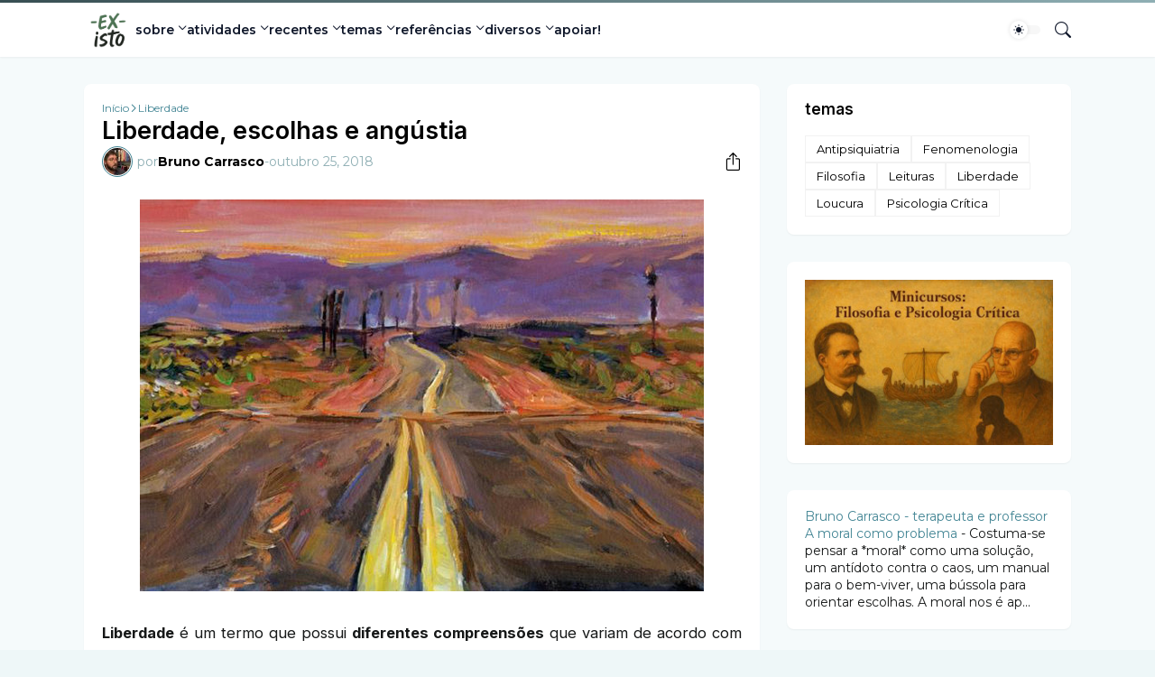

--- FILE ---
content_type: text/html; charset=utf-8
request_url: https://accounts.google.com/o/oauth2/postmessageRelay?parent=https%3A%2F%2Fwww.ex-isto.com&jsh=m%3B%2F_%2Fscs%2Fabc-static%2F_%2Fjs%2Fk%3Dgapi.lb.en.2kN9-TZiXrM.O%2Fd%3D1%2Frs%3DAHpOoo_B4hu0FeWRuWHfxnZ3V0WubwN7Qw%2Fm%3D__features__
body_size: 166
content:
<!DOCTYPE html><html><head><title></title><meta http-equiv="content-type" content="text/html; charset=utf-8"><meta http-equiv="X-UA-Compatible" content="IE=edge"><meta name="viewport" content="width=device-width, initial-scale=1, minimum-scale=1, maximum-scale=1, user-scalable=0"><script src='https://ssl.gstatic.com/accounts/o/2580342461-postmessagerelay.js' nonce="D2_KhzEL3NG9dZfZrv-g1g"></script></head><body><script type="text/javascript" src="https://apis.google.com/js/rpc:shindig_random.js?onload=init" nonce="D2_KhzEL3NG9dZfZrv-g1g"></script></body></html>